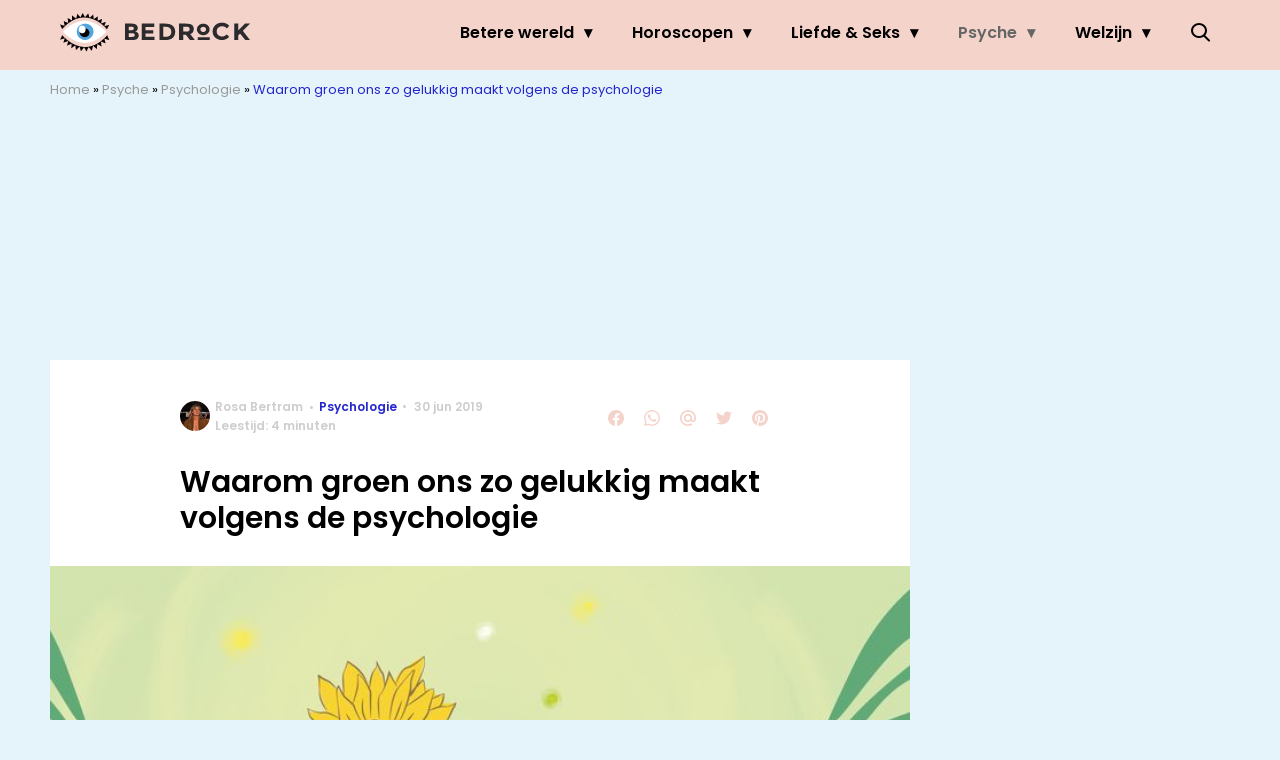

--- FILE ---
content_type: text/javascript;charset=utf-8
request_url: https://id.cxense.com/public/user/id?json=%7B%22identities%22%3A%5B%7B%22type%22%3A%22ckp%22%2C%22id%22%3A%22mkq0z1dlatbl6ivn%22%7D%2C%7B%22type%22%3A%22lst%22%2C%22id%22%3A%2229zzxuv46qe7j1cv4fe1v33367%22%7D%2C%7B%22type%22%3A%22cst%22%2C%22id%22%3A%2229zzxuv46qe7j1cv4fe1v33367%22%7D%5D%7D&callback=cXJsonpCB2
body_size: 190
content:
/**/
cXJsonpCB2({"httpStatus":200,"response":{"userId":"cx:3pe4q481kpio127ktubtnt7ffi:2v49bvolg21tj","newUser":true}})

--- FILE ---
content_type: text/plain; charset=utf-8
request_url: https://events.getsitectrl.com/api/v1/events
body_size: 558
content:
{"id":"66f9f518e074c903","user_id":"66f9f518e07d068a","time":1769121014657,"token":"1769121014.49d011031faa6cf3e9dfd5efa61fdc52.ddac988f7d04a9170442bc9bc3ce41ce","geo":{"ip":"18.118.130.68","geopath":"147015:147763:220321:","geoname_id":4509177,"longitude":-83.0061,"latitude":39.9625,"postal_code":"43215","city":"Columbus","region":"Ohio","state_code":"OH","country":"United States","country_code":"US","timezone":"America/New_York"},"ua":{"platform":"Desktop","os":"Mac OS","os_family":"Mac OS X","os_version":"10.15.7","browser":"Other","browser_family":"ClaudeBot","browser_version":"1.0","device":"Spider","device_brand":"Spider","device_model":"Desktop"},"utm":{}}

--- FILE ---
content_type: text/javascript;charset=utf-8
request_url: https://p1cluster.cxense.com/p1.js
body_size: 101
content:
cX.library.onP1('29zzxuv46qe7j1cv4fe1v33367');
